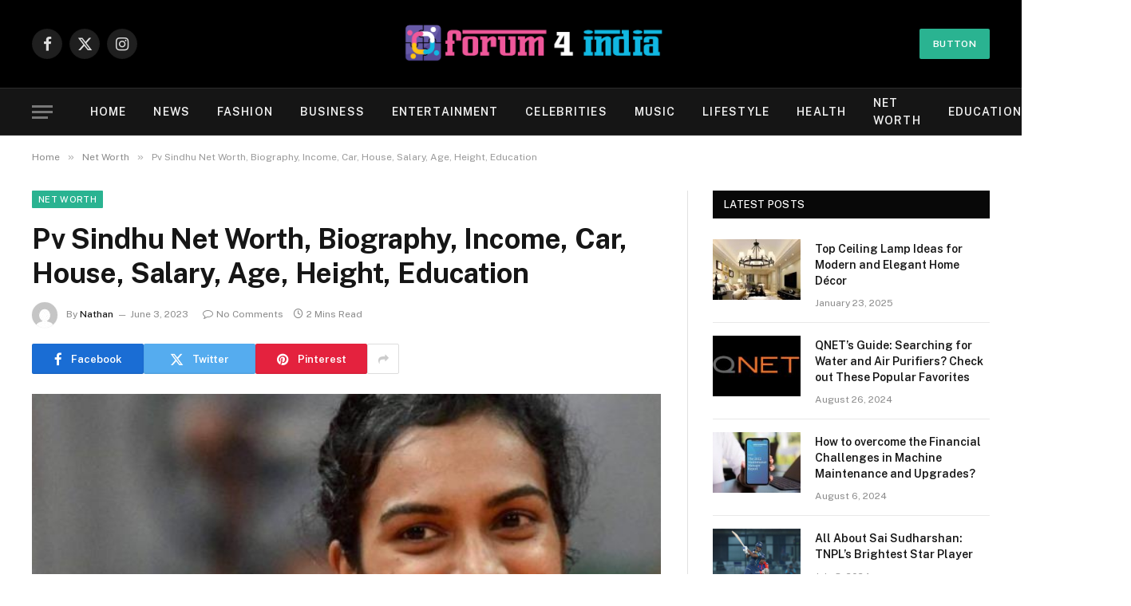

--- FILE ---
content_type: text/html; charset=UTF-8
request_url: https://www.forum4india.org/pv-sindhu-net-worth-biography-income-car-house-salary-age-height-education/
body_size: 13990
content:

<!DOCTYPE html>
<html lang="en-US" prefix="og: https://ogp.me/ns#" class="s-light site-s-light">

<head>

	<meta charset="UTF-8" />
	<meta name="viewport" content="width=device-width, initial-scale=1" />
	    <style>
        #wpadminbar #wp-admin-bar-p404_free_top_button .ab-icon:before {
            content: "\f103";
            color: red;
            top: 2px;
        }
    </style>

<!-- Search Engine Optimization by Rank Math - https://rankmath.com/ -->
<title>Pv Sindhu Net Worth, Biography, Income, Car, House, Salary, Age, Height, Education - Forum4india</title><link rel="preload" as="image" imagesrcset="https://www.forum4india.org/wp-content/uploads/2023/06/Pv-Sindhu-Net-Worth-Biography-Income-Car-House-Salary-Age-Height-Education.jpg" imagesizes="(max-width: 788px) 100vw, 788px" /><link rel="preload" as="font" href="https://www.forum4india.org/wp-content/themes/smart-mag/css/icons/fonts/ts-icons.woff2?v2.7" type="font/woff2" crossorigin="anonymous" />
<meta name="description" content="PV Sindhu: A champion shuttler with a net worth, biography, income, car, house, salary, age, height, and education."/>
<meta name="robots" content="index, follow, max-snippet:-1, max-video-preview:-1, max-image-preview:large"/>
<link rel="canonical" href="https://www.forum4india.org/pv-sindhu-net-worth-biography-income-car-house-salary-age-height-education/" />
<meta property="og:locale" content="en_US" />
<meta property="og:type" content="article" />
<meta property="og:title" content="Pv Sindhu Net Worth, Biography, Income, Car, House, Salary, Age, Height, Education - Forum4india" />
<meta property="og:description" content="PV Sindhu: A champion shuttler with a net worth, biography, income, car, house, salary, age, height, and education." />
<meta property="og:url" content="https://www.forum4india.org/pv-sindhu-net-worth-biography-income-car-house-salary-age-height-education/" />
<meta property="og:site_name" content="naapost.com" />
<meta property="article:section" content="Net Worth" />
<meta property="og:image" content="https://www.forum4india.org/wp-content/uploads/2023/06/Pv-Sindhu-Net-Worth-Biography-Income-Car-House-Salary-Age-Height-Education.jpg" />
<meta property="og:image:secure_url" content="https://www.forum4india.org/wp-content/uploads/2023/06/Pv-Sindhu-Net-Worth-Biography-Income-Car-House-Salary-Age-Height-Education.jpg" />
<meta property="og:image:width" content="748" />
<meta property="og:image:height" content="421" />
<meta property="og:image:alt" content="Pv Sindhu Net Worth, Biography, Income, Car, House, Salary, Age, Height, Education" />
<meta property="og:image:type" content="image/jpeg" />
<meta property="article:published_time" content="2023-06-03T11:25:29+06:00" />
<meta name="twitter:card" content="summary_large_image" />
<meta name="twitter:title" content="Pv Sindhu Net Worth, Biography, Income, Car, House, Salary, Age, Height, Education - Forum4india" />
<meta name="twitter:description" content="PV Sindhu: A champion shuttler with a net worth, biography, income, car, house, salary, age, height, and education." />
<meta name="twitter:image" content="https://www.forum4india.org/wp-content/uploads/2023/06/Pv-Sindhu-Net-Worth-Biography-Income-Car-House-Salary-Age-Height-Education.jpg" />
<meta name="twitter:label1" content="Written by" />
<meta name="twitter:data1" content="Nathan" />
<meta name="twitter:label2" content="Time to read" />
<meta name="twitter:data2" content="1 minute" />
<script type="application/ld+json" class="rank-math-schema">{"@context":"https://schema.org","@graph":[{"@type":["Person","Organization"],"@id":"https://www.forum4india.org/#person","name":"naapost.com"},{"@type":"WebSite","@id":"https://www.forum4india.org/#website","url":"https://www.forum4india.org","name":"naapost.com","publisher":{"@id":"https://www.forum4india.org/#person"},"inLanguage":"en-US"},{"@type":"ImageObject","@id":"https://www.forum4india.org/wp-content/uploads/2023/06/Pv-Sindhu-Net-Worth-Biography-Income-Car-House-Salary-Age-Height-Education.jpg","url":"https://www.forum4india.org/wp-content/uploads/2023/06/Pv-Sindhu-Net-Worth-Biography-Income-Car-House-Salary-Age-Height-Education.jpg","width":"748","height":"421","inLanguage":"en-US"},{"@type":"WebPage","@id":"https://www.forum4india.org/pv-sindhu-net-worth-biography-income-car-house-salary-age-height-education/#webpage","url":"https://www.forum4india.org/pv-sindhu-net-worth-biography-income-car-house-salary-age-height-education/","name":"Pv Sindhu Net Worth, Biography, Income, Car, House, Salary, Age, Height, Education - Forum4india","datePublished":"2023-06-03T11:25:29+06:00","dateModified":"2023-06-03T11:25:29+06:00","isPartOf":{"@id":"https://www.forum4india.org/#website"},"primaryImageOfPage":{"@id":"https://www.forum4india.org/wp-content/uploads/2023/06/Pv-Sindhu-Net-Worth-Biography-Income-Car-House-Salary-Age-Height-Education.jpg"},"inLanguage":"en-US"},{"@type":"Person","@id":"https://www.forum4india.org/author/nathan/","name":"Nathan","url":"https://www.forum4india.org/author/nathan/","image":{"@type":"ImageObject","@id":"https://secure.gravatar.com/avatar/6a079dc3a6606996a55fcb46ecd25d1338fc3c9c0c35c257e9f6fce26a37eaa5?s=96&amp;d=mm&amp;r=g","url":"https://secure.gravatar.com/avatar/6a079dc3a6606996a55fcb46ecd25d1338fc3c9c0c35c257e9f6fce26a37eaa5?s=96&amp;d=mm&amp;r=g","caption":"Nathan","inLanguage":"en-US"},"sameAs":["https://www.forum4india.org"]},{"@type":"BlogPosting","headline":"Pv Sindhu Net Worth, Biography, Income, Car, House, Salary, Age, Height, Education - Forum4india","datePublished":"2023-06-03T11:25:29+06:00","dateModified":"2023-06-03T11:25:29+06:00","articleSection":"Net Worth","author":{"@id":"https://www.forum4india.org/author/nathan/","name":"Nathan"},"publisher":{"@id":"https://www.forum4india.org/#person"},"description":"PV Sindhu: A champion shuttler with a net worth, biography, income, car, house, salary, age, height, and education.","name":"Pv Sindhu Net Worth, Biography, Income, Car, House, Salary, Age, Height, Education - Forum4india","@id":"https://www.forum4india.org/pv-sindhu-net-worth-biography-income-car-house-salary-age-height-education/#richSnippet","isPartOf":{"@id":"https://www.forum4india.org/pv-sindhu-net-worth-biography-income-car-house-salary-age-height-education/#webpage"},"image":{"@id":"https://www.forum4india.org/wp-content/uploads/2023/06/Pv-Sindhu-Net-Worth-Biography-Income-Car-House-Salary-Age-Height-Education.jpg"},"inLanguage":"en-US","mainEntityOfPage":{"@id":"https://www.forum4india.org/pv-sindhu-net-worth-biography-income-car-house-salary-age-height-education/#webpage"}}]}</script>
<!-- /Rank Math WordPress SEO plugin -->

<link rel='dns-prefetch' href='//fonts.googleapis.com' />
<link rel="alternate" type="application/rss+xml" title="Forum4india &raquo; Feed" href="https://www.forum4india.org/feed/" />
<link rel="alternate" type="application/rss+xml" title="Forum4india &raquo; Comments Feed" href="https://www.forum4india.org/comments/feed/" />
<link rel="alternate" type="application/rss+xml" title="Forum4india &raquo; Pv Sindhu Net Worth, Biography, Income, Car, House, Salary, Age, Height, Education Comments Feed" href="https://www.forum4india.org/pv-sindhu-net-worth-biography-income-car-house-salary-age-height-education/feed/" />
<link rel="alternate" title="oEmbed (JSON)" type="application/json+oembed" href="https://www.forum4india.org/wp-json/oembed/1.0/embed?url=https%3A%2F%2Fwww.forum4india.org%2Fpv-sindhu-net-worth-biography-income-car-house-salary-age-height-education%2F" />
<link rel="alternate" title="oEmbed (XML)" type="text/xml+oembed" href="https://www.forum4india.org/wp-json/oembed/1.0/embed?url=https%3A%2F%2Fwww.forum4india.org%2Fpv-sindhu-net-worth-biography-income-car-house-salary-age-height-education%2F&#038;format=xml" />
<style id='wp-img-auto-sizes-contain-inline-css' type='text/css'>
img:is([sizes=auto i],[sizes^="auto," i]){contain-intrinsic-size:3000px 1500px}
/*# sourceURL=wp-img-auto-sizes-contain-inline-css */
</style>
<style id='wp-emoji-styles-inline-css' type='text/css'>

	img.wp-smiley, img.emoji {
		display: inline !important;
		border: none !important;
		box-shadow: none !important;
		height: 1em !important;
		width: 1em !important;
		margin: 0 0.07em !important;
		vertical-align: -0.1em !important;
		background: none !important;
		padding: 0 !important;
	}
/*# sourceURL=wp-emoji-styles-inline-css */
</style>
<link rel='stylesheet' id='wp-block-library-css' href='https://www.forum4india.org/wp-includes/css/dist/block-library/style.min.css?ver=6.9' type='text/css' media='all' />
<style id='global-styles-inline-css' type='text/css'>
:root{--wp--preset--aspect-ratio--square: 1;--wp--preset--aspect-ratio--4-3: 4/3;--wp--preset--aspect-ratio--3-4: 3/4;--wp--preset--aspect-ratio--3-2: 3/2;--wp--preset--aspect-ratio--2-3: 2/3;--wp--preset--aspect-ratio--16-9: 16/9;--wp--preset--aspect-ratio--9-16: 9/16;--wp--preset--color--black: #000000;--wp--preset--color--cyan-bluish-gray: #abb8c3;--wp--preset--color--white: #ffffff;--wp--preset--color--pale-pink: #f78da7;--wp--preset--color--vivid-red: #cf2e2e;--wp--preset--color--luminous-vivid-orange: #ff6900;--wp--preset--color--luminous-vivid-amber: #fcb900;--wp--preset--color--light-green-cyan: #7bdcb5;--wp--preset--color--vivid-green-cyan: #00d084;--wp--preset--color--pale-cyan-blue: #8ed1fc;--wp--preset--color--vivid-cyan-blue: #0693e3;--wp--preset--color--vivid-purple: #9b51e0;--wp--preset--gradient--vivid-cyan-blue-to-vivid-purple: linear-gradient(135deg,rgb(6,147,227) 0%,rgb(155,81,224) 100%);--wp--preset--gradient--light-green-cyan-to-vivid-green-cyan: linear-gradient(135deg,rgb(122,220,180) 0%,rgb(0,208,130) 100%);--wp--preset--gradient--luminous-vivid-amber-to-luminous-vivid-orange: linear-gradient(135deg,rgb(252,185,0) 0%,rgb(255,105,0) 100%);--wp--preset--gradient--luminous-vivid-orange-to-vivid-red: linear-gradient(135deg,rgb(255,105,0) 0%,rgb(207,46,46) 100%);--wp--preset--gradient--very-light-gray-to-cyan-bluish-gray: linear-gradient(135deg,rgb(238,238,238) 0%,rgb(169,184,195) 100%);--wp--preset--gradient--cool-to-warm-spectrum: linear-gradient(135deg,rgb(74,234,220) 0%,rgb(151,120,209) 20%,rgb(207,42,186) 40%,rgb(238,44,130) 60%,rgb(251,105,98) 80%,rgb(254,248,76) 100%);--wp--preset--gradient--blush-light-purple: linear-gradient(135deg,rgb(255,206,236) 0%,rgb(152,150,240) 100%);--wp--preset--gradient--blush-bordeaux: linear-gradient(135deg,rgb(254,205,165) 0%,rgb(254,45,45) 50%,rgb(107,0,62) 100%);--wp--preset--gradient--luminous-dusk: linear-gradient(135deg,rgb(255,203,112) 0%,rgb(199,81,192) 50%,rgb(65,88,208) 100%);--wp--preset--gradient--pale-ocean: linear-gradient(135deg,rgb(255,245,203) 0%,rgb(182,227,212) 50%,rgb(51,167,181) 100%);--wp--preset--gradient--electric-grass: linear-gradient(135deg,rgb(202,248,128) 0%,rgb(113,206,126) 100%);--wp--preset--gradient--midnight: linear-gradient(135deg,rgb(2,3,129) 0%,rgb(40,116,252) 100%);--wp--preset--font-size--small: 13px;--wp--preset--font-size--medium: 20px;--wp--preset--font-size--large: 36px;--wp--preset--font-size--x-large: 42px;--wp--preset--spacing--20: 0.44rem;--wp--preset--spacing--30: 0.67rem;--wp--preset--spacing--40: 1rem;--wp--preset--spacing--50: 1.5rem;--wp--preset--spacing--60: 2.25rem;--wp--preset--spacing--70: 3.38rem;--wp--preset--spacing--80: 5.06rem;--wp--preset--shadow--natural: 6px 6px 9px rgba(0, 0, 0, 0.2);--wp--preset--shadow--deep: 12px 12px 50px rgba(0, 0, 0, 0.4);--wp--preset--shadow--sharp: 6px 6px 0px rgba(0, 0, 0, 0.2);--wp--preset--shadow--outlined: 6px 6px 0px -3px rgb(255, 255, 255), 6px 6px rgb(0, 0, 0);--wp--preset--shadow--crisp: 6px 6px 0px rgb(0, 0, 0);}:where(.is-layout-flex){gap: 0.5em;}:where(.is-layout-grid){gap: 0.5em;}body .is-layout-flex{display: flex;}.is-layout-flex{flex-wrap: wrap;align-items: center;}.is-layout-flex > :is(*, div){margin: 0;}body .is-layout-grid{display: grid;}.is-layout-grid > :is(*, div){margin: 0;}:where(.wp-block-columns.is-layout-flex){gap: 2em;}:where(.wp-block-columns.is-layout-grid){gap: 2em;}:where(.wp-block-post-template.is-layout-flex){gap: 1.25em;}:where(.wp-block-post-template.is-layout-grid){gap: 1.25em;}.has-black-color{color: var(--wp--preset--color--black) !important;}.has-cyan-bluish-gray-color{color: var(--wp--preset--color--cyan-bluish-gray) !important;}.has-white-color{color: var(--wp--preset--color--white) !important;}.has-pale-pink-color{color: var(--wp--preset--color--pale-pink) !important;}.has-vivid-red-color{color: var(--wp--preset--color--vivid-red) !important;}.has-luminous-vivid-orange-color{color: var(--wp--preset--color--luminous-vivid-orange) !important;}.has-luminous-vivid-amber-color{color: var(--wp--preset--color--luminous-vivid-amber) !important;}.has-light-green-cyan-color{color: var(--wp--preset--color--light-green-cyan) !important;}.has-vivid-green-cyan-color{color: var(--wp--preset--color--vivid-green-cyan) !important;}.has-pale-cyan-blue-color{color: var(--wp--preset--color--pale-cyan-blue) !important;}.has-vivid-cyan-blue-color{color: var(--wp--preset--color--vivid-cyan-blue) !important;}.has-vivid-purple-color{color: var(--wp--preset--color--vivid-purple) !important;}.has-black-background-color{background-color: var(--wp--preset--color--black) !important;}.has-cyan-bluish-gray-background-color{background-color: var(--wp--preset--color--cyan-bluish-gray) !important;}.has-white-background-color{background-color: var(--wp--preset--color--white) !important;}.has-pale-pink-background-color{background-color: var(--wp--preset--color--pale-pink) !important;}.has-vivid-red-background-color{background-color: var(--wp--preset--color--vivid-red) !important;}.has-luminous-vivid-orange-background-color{background-color: var(--wp--preset--color--luminous-vivid-orange) !important;}.has-luminous-vivid-amber-background-color{background-color: var(--wp--preset--color--luminous-vivid-amber) !important;}.has-light-green-cyan-background-color{background-color: var(--wp--preset--color--light-green-cyan) !important;}.has-vivid-green-cyan-background-color{background-color: var(--wp--preset--color--vivid-green-cyan) !important;}.has-pale-cyan-blue-background-color{background-color: var(--wp--preset--color--pale-cyan-blue) !important;}.has-vivid-cyan-blue-background-color{background-color: var(--wp--preset--color--vivid-cyan-blue) !important;}.has-vivid-purple-background-color{background-color: var(--wp--preset--color--vivid-purple) !important;}.has-black-border-color{border-color: var(--wp--preset--color--black) !important;}.has-cyan-bluish-gray-border-color{border-color: var(--wp--preset--color--cyan-bluish-gray) !important;}.has-white-border-color{border-color: var(--wp--preset--color--white) !important;}.has-pale-pink-border-color{border-color: var(--wp--preset--color--pale-pink) !important;}.has-vivid-red-border-color{border-color: var(--wp--preset--color--vivid-red) !important;}.has-luminous-vivid-orange-border-color{border-color: var(--wp--preset--color--luminous-vivid-orange) !important;}.has-luminous-vivid-amber-border-color{border-color: var(--wp--preset--color--luminous-vivid-amber) !important;}.has-light-green-cyan-border-color{border-color: var(--wp--preset--color--light-green-cyan) !important;}.has-vivid-green-cyan-border-color{border-color: var(--wp--preset--color--vivid-green-cyan) !important;}.has-pale-cyan-blue-border-color{border-color: var(--wp--preset--color--pale-cyan-blue) !important;}.has-vivid-cyan-blue-border-color{border-color: var(--wp--preset--color--vivid-cyan-blue) !important;}.has-vivid-purple-border-color{border-color: var(--wp--preset--color--vivid-purple) !important;}.has-vivid-cyan-blue-to-vivid-purple-gradient-background{background: var(--wp--preset--gradient--vivid-cyan-blue-to-vivid-purple) !important;}.has-light-green-cyan-to-vivid-green-cyan-gradient-background{background: var(--wp--preset--gradient--light-green-cyan-to-vivid-green-cyan) !important;}.has-luminous-vivid-amber-to-luminous-vivid-orange-gradient-background{background: var(--wp--preset--gradient--luminous-vivid-amber-to-luminous-vivid-orange) !important;}.has-luminous-vivid-orange-to-vivid-red-gradient-background{background: var(--wp--preset--gradient--luminous-vivid-orange-to-vivid-red) !important;}.has-very-light-gray-to-cyan-bluish-gray-gradient-background{background: var(--wp--preset--gradient--very-light-gray-to-cyan-bluish-gray) !important;}.has-cool-to-warm-spectrum-gradient-background{background: var(--wp--preset--gradient--cool-to-warm-spectrum) !important;}.has-blush-light-purple-gradient-background{background: var(--wp--preset--gradient--blush-light-purple) !important;}.has-blush-bordeaux-gradient-background{background: var(--wp--preset--gradient--blush-bordeaux) !important;}.has-luminous-dusk-gradient-background{background: var(--wp--preset--gradient--luminous-dusk) !important;}.has-pale-ocean-gradient-background{background: var(--wp--preset--gradient--pale-ocean) !important;}.has-electric-grass-gradient-background{background: var(--wp--preset--gradient--electric-grass) !important;}.has-midnight-gradient-background{background: var(--wp--preset--gradient--midnight) !important;}.has-small-font-size{font-size: var(--wp--preset--font-size--small) !important;}.has-medium-font-size{font-size: var(--wp--preset--font-size--medium) !important;}.has-large-font-size{font-size: var(--wp--preset--font-size--large) !important;}.has-x-large-font-size{font-size: var(--wp--preset--font-size--x-large) !important;}
/*# sourceURL=global-styles-inline-css */
</style>

<style id='classic-theme-styles-inline-css' type='text/css'>
/*! This file is auto-generated */
.wp-block-button__link{color:#fff;background-color:#32373c;border-radius:9999px;box-shadow:none;text-decoration:none;padding:calc(.667em + 2px) calc(1.333em + 2px);font-size:1.125em}.wp-block-file__button{background:#32373c;color:#fff;text-decoration:none}
/*# sourceURL=/wp-includes/css/classic-themes.min.css */
</style>
<link rel='stylesheet' id='smartmag-core-css' href='https://www.forum4india.org/wp-content/themes/smart-mag/style.css?ver=9.5.0' type='text/css' media='all' />
<style id='smartmag-core-inline-css' type='text/css'>
.main-footer .upper-footer { color: #f9f9f9; }
.s-dark .upper-footer { color: #d3d3d3; }
.main-footer .upper-footer { --c-links: #898989; }
.s-dark .upper-footer { --c-links: #898989; }
.lower-footer { color: #fcfcfc; }
.main-footer .lower-footer { --c-links: #f7f7f7; --c-foot-menu: #f7f7f7; }


/*# sourceURL=smartmag-core-inline-css */
</style>
<link rel='stylesheet' id='smartmag-fonts-css' href='https://fonts.googleapis.com/css?family=Public+Sans%3A400%2C400i%2C500%2C600%2C700' type='text/css' media='all' />
<link rel='stylesheet' id='smartmag-magnific-popup-css' href='https://www.forum4india.org/wp-content/themes/smart-mag/css/lightbox.css?ver=9.5.0' type='text/css' media='all' />
<link rel='stylesheet' id='smartmag-icons-css' href='https://www.forum4india.org/wp-content/themes/smart-mag/css/icons/icons.css?ver=9.5.0' type='text/css' media='all' />
<script type="text/javascript" src="https://www.forum4india.org/wp-includes/js/jquery/jquery.min.js?ver=3.7.1" id="jquery-core-js"></script>
<script type="text/javascript" src="https://www.forum4india.org/wp-includes/js/jquery/jquery-migrate.min.js?ver=3.4.1" id="jquery-migrate-js"></script>
<link rel="https://api.w.org/" href="https://www.forum4india.org/wp-json/" /><link rel="alternate" title="JSON" type="application/json" href="https://www.forum4india.org/wp-json/wp/v2/posts/1985" /><link rel="EditURI" type="application/rsd+xml" title="RSD" href="https://www.forum4india.org/xmlrpc.php?rsd" />
<meta name="generator" content="WordPress 6.9" />
<link rel='shortlink' href='https://www.forum4india.org/?p=1985' />

		<script>
		var BunyadSchemeKey = 'bunyad-scheme';
		(() => {
			const d = document.documentElement;
			const c = d.classList;
			var scheme = localStorage.getItem(BunyadSchemeKey);
			
			if (scheme) {
				d.dataset.origClass = c;
				scheme === 'dark' ? c.remove('s-light', 'site-s-light') : c.remove('s-dark', 'site-s-dark');
				c.add('site-s-' + scheme, 's-' + scheme);
			}
		})();
		</script>
		<meta name="generator" content="Elementor 3.19.2; features: e_optimized_assets_loading, e_optimized_css_loading, e_font_icon_svg, additional_custom_breakpoints, block_editor_assets_optimize, e_image_loading_optimization; settings: css_print_method-external, google_font-enabled, font_display-swap">
<link rel="icon" href="https://www.forum4india.org/wp-content/uploads/2023/05/faviconV2.jpg" sizes="32x32" />
<link rel="icon" href="https://www.forum4india.org/wp-content/uploads/2023/05/faviconV2.jpg" sizes="192x192" />
<link rel="apple-touch-icon" href="https://www.forum4india.org/wp-content/uploads/2023/05/faviconV2.jpg" />
<meta name="msapplication-TileImage" content="https://www.forum4india.org/wp-content/uploads/2023/05/faviconV2.jpg" />


</head>

<body class="wp-singular post-template-default single single-post postid-1985 single-format-standard wp-theme-smart-mag right-sidebar post-layout-modern post-cat-23 has-lb has-lb-sm has-sb-sep layout-normal elementor-default elementor-kit-5109">



<div class="main-wrap">

	
<div class="off-canvas-backdrop"></div>
<div class="mobile-menu-container off-canvas" id="off-canvas">

	<div class="off-canvas-head">
		<a href="#" class="close">
			<span class="visuallyhidden">Close Menu</span>
			<i class="tsi tsi-times"></i>
		</a>

		<div class="ts-logo">
			<img fetchpriority="high" class="logo-mobile logo-image" src="https://www.forum4india.org/wp-content/uploads/2023/12/Untitled-2-01.png" width="748" height="203" alt="Forum4india"/>		</div>
	</div>

	<div class="off-canvas-content">

					<ul class="mobile-menu"></ul>
		
		
		
		<div class="spc-social-block spc-social spc-social-b smart-head-social">
		
			
				<a href="#" class="link service s-facebook" target="_blank" rel="nofollow noopener">
					<i class="icon tsi tsi-facebook"></i>					<span class="visuallyhidden">Facebook</span>
				</a>
									
			
				<a href="#" class="link service s-twitter" target="_blank" rel="nofollow noopener">
					<i class="icon tsi tsi-twitter"></i>					<span class="visuallyhidden">X (Twitter)</span>
				</a>
									
			
				<a href="#" class="link service s-instagram" target="_blank" rel="nofollow noopener">
					<i class="icon tsi tsi-instagram"></i>					<span class="visuallyhidden">Instagram</span>
				</a>
									
			
		</div>

		
	</div>

</div>
<div class="smart-head smart-head-b smart-head-main" id="smart-head" data-sticky="auto" data-sticky-type="smart" data-sticky-full>
	
	<div class="smart-head-row smart-head-mid smart-head-row-3 s-dark smart-head-row-full">

		<div class="inner wrap">

							
				<div class="items items-left ">
				
		<div class="spc-social-block spc-social spc-social-b smart-head-social">
		
			
				<a href="#" class="link service s-facebook" target="_blank" rel="nofollow noopener">
					<i class="icon tsi tsi-facebook"></i>					<span class="visuallyhidden">Facebook</span>
				</a>
									
			
				<a href="#" class="link service s-twitter" target="_blank" rel="nofollow noopener">
					<i class="icon tsi tsi-twitter"></i>					<span class="visuallyhidden">X (Twitter)</span>
				</a>
									
			
				<a href="#" class="link service s-instagram" target="_blank" rel="nofollow noopener">
					<i class="icon tsi tsi-instagram"></i>					<span class="visuallyhidden">Instagram</span>
				</a>
									
			
		</div>

						</div>

							
				<div class="items items-center ">
					<a href="https://www.forum4india.org/" title="Forum4india" rel="home" class="logo-link ts-logo logo-is-image">
		<span>
			
				
					<img src="https://www.forum4india.org/wp-content/uploads/2023/12/Untitled-2-01.png" class="logo-image" alt="Forum4india" width="1496" height="405"/>
									 
					</span>
	</a>				</div>

							
				<div class="items items-right ">
				
	<a href="#" class="ts-button ts-button-a ts-button1">
		Button	</a>
				</div>

						
		</div>
	</div>

	
	<div class="smart-head-row smart-head-bot smart-head-row-3 s-dark has-center-nav smart-head-row-full">

		<div class="inner wrap">

							
				<div class="items items-left ">
				
<button class="offcanvas-toggle has-icon" type="button" aria-label="Menu">
	<span class="hamburger-icon hamburger-icon-a">
		<span class="inner"></span>
	</span>
</button>				</div>

							
				<div class="items items-center ">
					<div class="nav-wrap">
		<nav class="navigation navigation-main nav-hov-a">
			<ul id="menu-main-menu" class="menu"><li id="menu-item-884" class="menu-item menu-item-type-custom menu-item-object-custom menu-item-home menu-item-884"><a href="https://www.forum4india.org/">Home</a></li>
<li id="menu-item-4637" class="menu-item menu-item-type-taxonomy menu-item-object-category menu-cat-36 menu-item-4637"><a href="https://www.forum4india.org/category/news/">News</a></li>
<li id="menu-item-4636" class="menu-item menu-item-type-taxonomy menu-item-object-category menu-cat-14 menu-item-4636"><a href="https://www.forum4india.org/category/fashion/">Fashion</a></li>
<li id="menu-item-4634" class="menu-item menu-item-type-taxonomy menu-item-object-category menu-cat-41 menu-item-4634"><a href="https://www.forum4india.org/category/business/">Business</a></li>
<li id="menu-item-879" class="menu-item menu-item-type-taxonomy menu-item-object-category menu-cat-6 menu-item-879"><a href="https://www.forum4india.org/category/entertainment/">Entertainment</a></li>
<li id="menu-item-880" class="menu-item menu-item-type-taxonomy menu-item-object-category menu-cat-7 menu-item-880"><a href="https://www.forum4india.org/category/entertainment/celebrities/">Celebrities</a></li>
<li id="menu-item-927" class="menu-item menu-item-type-taxonomy menu-item-object-category menu-cat-10 menu-item-927"><a href="https://www.forum4india.org/category/entertainment/music/">Music</a></li>
<li id="menu-item-2827" class="menu-item menu-item-type-taxonomy menu-item-object-category menu-cat-35 menu-item-2827"><a href="https://www.forum4india.org/category/lifestyle/">Lifestyle</a></li>
<li id="menu-item-2829" class="menu-item menu-item-type-taxonomy menu-item-object-category menu-cat-42 menu-item-2829"><a href="https://www.forum4india.org/category/health/">Health</a></li>
<li id="menu-item-882" class="menu-item menu-item-type-taxonomy menu-item-object-category current-post-ancestor current-menu-parent current-post-parent menu-cat-23 menu-item-882"><a href="https://www.forum4india.org/category/net-worth/">Net Worth</a></li>
<li id="menu-item-4635" class="menu-item menu-item-type-taxonomy menu-item-object-category menu-cat-16 menu-item-4635"><a href="https://www.forum4india.org/category/education/">Education</a></li>
</ul>		</nav>
	</div>
				</div>

							
				<div class="items items-right empty">
								</div>

						
		</div>
	</div>

	</div>
<div class="smart-head smart-head-a smart-head-mobile" id="smart-head-mobile" data-sticky="mid" data-sticky-type="smart" data-sticky-full>
	
	<div class="smart-head-row smart-head-mid smart-head-row-3 s-dark smart-head-row-full">

		<div class="inner wrap">

							
				<div class="items items-left ">
				
<button class="offcanvas-toggle has-icon" type="button" aria-label="Menu">
	<span class="hamburger-icon hamburger-icon-a">
		<span class="inner"></span>
	</span>
</button>				</div>

							
				<div class="items items-center ">
					<a href="https://www.forum4india.org/" title="Forum4india" rel="home" class="logo-link ts-logo logo-is-image">
		<span>
			
									<img fetchpriority="high" class="logo-mobile logo-image" src="https://www.forum4india.org/wp-content/uploads/2023/12/Untitled-2-01.png" width="748" height="203" alt="Forum4india"/>									 
					</span>
	</a>				</div>

							
				<div class="items items-right ">
				

	<a href="#" class="search-icon has-icon-only is-icon" title="Search">
		<i class="tsi tsi-search"></i>
	</a>

				</div>

						
		</div>
	</div>

	</div>
<nav class="breadcrumbs is-full-width breadcrumbs-a" id="breadcrumb"><div class="inner ts-contain "><span><a href="https://www.forum4india.org/"><span>Home</span></a></span><span class="delim">&raquo;</span><span><a href="https://www.forum4india.org/category/net-worth/"><span>Net Worth</span></a></span><span class="delim">&raquo;</span><span class="current">Pv Sindhu Net Worth, Biography, Income, Car, House, Salary, Age, Height, Education</span></div></nav>
<div class="main ts-contain cf right-sidebar">
	
		

<div class="ts-row">
	<div class="col-8 main-content s-post-contain">

					<div class="the-post-header s-head-modern s-head-modern-a">
	<div class="post-meta post-meta-a post-meta-left post-meta-single has-below"><div class="post-meta-items meta-above"><span class="meta-item cat-labels">
						
						<a href="https://www.forum4india.org/category/net-worth/" class="category term-color-23" rel="category">Net Worth</a>
					</span>
					</div><h1 class="is-title post-title">Pv Sindhu Net Worth, Biography, Income, Car, House, Salary, Age, Height, Education</h1><div class="post-meta-items meta-below has-author-img"><span class="meta-item post-author has-img"><img alt='Nathan' src='https://secure.gravatar.com/avatar/6a079dc3a6606996a55fcb46ecd25d1338fc3c9c0c35c257e9f6fce26a37eaa5?s=32&#038;d=mm&#038;r=g' srcset='https://secure.gravatar.com/avatar/6a079dc3a6606996a55fcb46ecd25d1338fc3c9c0c35c257e9f6fce26a37eaa5?s=64&#038;d=mm&#038;r=g 2x' class='avatar avatar-32 photo' height='32' width='32' decoding='async'/><span class="by">By</span> <a href="https://www.forum4india.org/author/nathan/" title="Posts by Nathan" rel="author">Nathan</a></span><span class="meta-item has-next-icon date"><time class="post-date" datetime="2023-06-03T11:25:29+06:00">June 3, 2023</time></span><span class="has-next-icon meta-item comments has-icon"><a href="https://www.forum4india.org/pv-sindhu-net-worth-biography-income-car-house-salary-age-height-education/#respond"><i class="tsi tsi-comment-o"></i>No Comments</a></span><span class="meta-item read-time has-icon"><i class="tsi tsi-clock"></i>2 Mins Read</span></div></div>
	<div class="post-share post-share-b spc-social-colors  post-share-b1">

				
		
				
			<a href="https://www.facebook.com/sharer.php?u=https%3A%2F%2Fwww.forum4india.org%2Fpv-sindhu-net-worth-biography-income-car-house-salary-age-height-education%2F" class="cf service s-facebook service-lg" 
				title="Share on Facebook" target="_blank" rel="nofollow noopener">
				<i class="tsi tsi-tsi tsi-facebook"></i>
				<span class="label">Facebook</span>
							</a>
				
				
			<a href="https://twitter.com/intent/tweet?url=https%3A%2F%2Fwww.forum4india.org%2Fpv-sindhu-net-worth-biography-income-car-house-salary-age-height-education%2F&#038;text=Pv%20Sindhu%20Net%20Worth%2C%20Biography%2C%20Income%2C%20Car%2C%20House%2C%20Salary%2C%20Age%2C%20Height%2C%20Education" class="cf service s-twitter service-lg" 
				title="Share on X (Twitter)" target="_blank" rel="nofollow noopener">
				<i class="tsi tsi-tsi tsi-twitter"></i>
				<span class="label">Twitter</span>
							</a>
				
				
			<a href="https://pinterest.com/pin/create/button/?url=https%3A%2F%2Fwww.forum4india.org%2Fpv-sindhu-net-worth-biography-income-car-house-salary-age-height-education%2F&#038;media=https%3A%2F%2Fwww.forum4india.org%2Fwp-content%2Fuploads%2F2023%2F06%2FPv-Sindhu-Net-Worth-Biography-Income-Car-House-Salary-Age-Height-Education.jpg&#038;description=Pv%20Sindhu%20Net%20Worth%2C%20Biography%2C%20Income%2C%20Car%2C%20House%2C%20Salary%2C%20Age%2C%20Height%2C%20Education" class="cf service s-pinterest service-lg" 
				title="Share on Pinterest" target="_blank" rel="nofollow noopener">
				<i class="tsi tsi-tsi tsi-pinterest"></i>
				<span class="label">Pinterest</span>
							</a>
				
				
			<a href="https://www.linkedin.com/shareArticle?mini=true&#038;url=https%3A%2F%2Fwww.forum4india.org%2Fpv-sindhu-net-worth-biography-income-car-house-salary-age-height-education%2F" class="cf service s-linkedin service-sm" 
				title="Share on LinkedIn" target="_blank" rel="nofollow noopener">
				<i class="tsi tsi-tsi tsi-linkedin"></i>
				<span class="label">LinkedIn</span>
							</a>
				
				
			<a href="https://www.tumblr.com/share/link?url=https%3A%2F%2Fwww.forum4india.org%2Fpv-sindhu-net-worth-biography-income-car-house-salary-age-height-education%2F&#038;name=Pv%20Sindhu%20Net%20Worth%2C%20Biography%2C%20Income%2C%20Car%2C%20House%2C%20Salary%2C%20Age%2C%20Height%2C%20Education" class="cf service s-tumblr service-sm" 
				title="Share on Tumblr" target="_blank" rel="nofollow noopener">
				<i class="tsi tsi-tsi tsi-tumblr"></i>
				<span class="label">Tumblr</span>
							</a>
				
				
			<a href="/cdn-cgi/l/email-protection#[base64]" class="cf service s-email service-sm" title="Share via Email" target="_blank" rel="nofollow noopener">
				<i class="tsi tsi-tsi tsi-envelope-o"></i>
				<span class="label">Email</span>
							</a>
				
		
				
					<a href="#" class="show-more" title="Show More Social Sharing"><i class="tsi tsi-share"></i></a>
		
				
	</div>

	
	
</div>		
					<div class="single-featured">	
	<div class="featured">
				
			<a href="https://www.forum4india.org/wp-content/uploads/2023/06/Pv-Sindhu-Net-Worth-Biography-Income-Car-House-Salary-Age-Height-Education.jpg" class="image-link media-ratio ar-bunyad-main" title="Pv Sindhu Net Worth, Biography, Income, Car, House, Salary, Age, Height, Education"><img width="788" height="515" src="https://www.forum4india.org/wp-content/uploads/2023/06/Pv-Sindhu-Net-Worth-Biography-Income-Car-House-Salary-Age-Height-Education.jpg" class="attachment-bunyad-main size-bunyad-main no-lazy skip-lazy wp-post-image" alt="" sizes="(max-width: 788px) 100vw, 788px" title="Pv Sindhu Net Worth, Biography, Income, Car, House, Salary, Age, Height, Education" decoding="async" /></a>		
						
			</div>

	</div>
		
		<div class="the-post s-post-modern">

			<article id="post-1985" class="post-1985 post type-post status-publish format-standard has-post-thumbnail category-net-worth">
				
<div class="post-content-wrap has-share-float">
						<div class="post-share-float share-float-b is-hidden spc-social-colors spc-social-colored">
	<div class="inner">
					<span class="share-text">Share</span>
		
		<div class="services">
					
				
			<a href="https://www.facebook.com/sharer.php?u=https%3A%2F%2Fwww.forum4india.org%2Fpv-sindhu-net-worth-biography-income-car-house-salary-age-height-education%2F" class="cf service s-facebook" target="_blank" title="Facebook" rel="nofollow noopener">
				<i class="tsi tsi-facebook"></i>
				<span class="label">Facebook</span>

							</a>
				
				
			<a href="https://twitter.com/intent/tweet?url=https%3A%2F%2Fwww.forum4india.org%2Fpv-sindhu-net-worth-biography-income-car-house-salary-age-height-education%2F&text=Pv%20Sindhu%20Net%20Worth%2C%20Biography%2C%20Income%2C%20Car%2C%20House%2C%20Salary%2C%20Age%2C%20Height%2C%20Education" class="cf service s-twitter" target="_blank" title="Twitter" rel="nofollow noopener">
				<i class="tsi tsi-twitter"></i>
				<span class="label">Twitter</span>

							</a>
				
				
			<a href="https://www.linkedin.com/shareArticle?mini=true&url=https%3A%2F%2Fwww.forum4india.org%2Fpv-sindhu-net-worth-biography-income-car-house-salary-age-height-education%2F" class="cf service s-linkedin" target="_blank" title="LinkedIn" rel="nofollow noopener">
				<i class="tsi tsi-linkedin"></i>
				<span class="label">LinkedIn</span>

							</a>
				
				
			<a href="https://pinterest.com/pin/create/button/?url=https%3A%2F%2Fwww.forum4india.org%2Fpv-sindhu-net-worth-biography-income-car-house-salary-age-height-education%2F&media=https%3A%2F%2Fwww.forum4india.org%2Fwp-content%2Fuploads%2F2023%2F06%2FPv-Sindhu-Net-Worth-Biography-Income-Car-House-Salary-Age-Height-Education.jpg&description=Pv%20Sindhu%20Net%20Worth%2C%20Biography%2C%20Income%2C%20Car%2C%20House%2C%20Salary%2C%20Age%2C%20Height%2C%20Education" class="cf service s-pinterest" target="_blank" title="Pinterest" rel="nofollow noopener">
				<i class="tsi tsi-pinterest-p"></i>
				<span class="label">Pinterest</span>

							</a>
				
				
			<a href="/cdn-cgi/l/email-protection#[base64]" class="cf service s-email" target="_blank" title="Email" rel="nofollow noopener">
				<i class="tsi tsi-envelope-o"></i>
				<span class="label">Email</span>

							</a>
				
		
					
		</div>
	</div>		
</div>
			
	<div class="post-content cf entry-content content-spacious">

		
				
		<p>PV Sindhu is an Indian badminton player who has been dominating the badminton world for years now. She is the first Indian to win an Olympic silver medal in badminton, and she has also won several other international championships. In this article, we will take a look at the net worth, biography, income sources, assets, car, house, salary, age, height, and education of PV Sindhu.</p>
<h2>Pv Sindhu&#8217;s Net Worth</h2>
<p>At present, PV Sindhu’s net worth is estimated to be around $8 million. This is mostly due to her success in the badminton world, where she has won several international titles. She also earns a good amount from endorsements and sponsorships. In addition to her badminton career, she has also ventured into the business world, and owns a clothing line with the name ‘PV Sindhu’.</p>
<p>In 2020, Sindhu was ranked as the world’s highest-paid female athlete by Forbes, with an estimated annual income of $5.5 million. This is a testament to her success in badminton, and her ability to monetize her success.</p>
<h2>In-Depth Biography</h2>
<p>PV Sindhu was born in Hyderabad, India, in 1995. She started playing badminton at the age of 8, and went on to become one of the most successful badminton players in the world. She has won several international championships, including the 2016 Rio Olympics silver medal, the 2018 BWF World Championship, and the 2019 BWF World Tour Super 1000.</p>
<p>Sindhu has also been awarded several honors for her achievements in badminton. These include the Padma Shri, the Arjuna Award, and the Rajiv Gandhi Khel Ratna Award.</p>
<h2>Income Sources &amp; Assets</h2>
<p>PV Sindhu’s income comes from a variety of sources. She earns a good amount from her badminton career, as well as endorsements and sponsorships. She has endorsement deals with several brands, including Bridgestone, Gatorade, Panasonic, and Yonex. She also has a clothing line with the name ‘PV Sindhu’.</p>
<p>In addition to her income, PV Sindhu also has several assets. These include a luxurious apartment in Hyderabad, a BMW 5 Series, and a Mercedes-Benz S-Class.</p>
<p>PV Sindhu is an exceptional badminton player, and her success in the sport has allowed her to amass a great fortune. She is also an inspiration to many young athletes, and her story is a testament to the power of determination and hard work.</p>

				
		
		
		
	</div>
</div>
	
			</article>

			
	
	<div class="post-share-bot">
		<span class="info">Share.</span>
		
		<span class="share-links spc-social spc-social-colors spc-social-bg">

			
			
				<a href="https://www.facebook.com/sharer.php?u=https%3A%2F%2Fwww.forum4india.org%2Fpv-sindhu-net-worth-biography-income-car-house-salary-age-height-education%2F" class="service s-facebook tsi tsi-facebook" 
					title="Share on Facebook" target="_blank" rel="nofollow noopener">
					<span class="visuallyhidden">Facebook</span>

									</a>
					
			
				<a href="https://twitter.com/intent/tweet?url=https%3A%2F%2Fwww.forum4india.org%2Fpv-sindhu-net-worth-biography-income-car-house-salary-age-height-education%2F&#038;text=Pv%20Sindhu%20Net%20Worth%2C%20Biography%2C%20Income%2C%20Car%2C%20House%2C%20Salary%2C%20Age%2C%20Height%2C%20Education" class="service s-twitter tsi tsi-twitter" 
					title="Share on X (Twitter)" target="_blank" rel="nofollow noopener">
					<span class="visuallyhidden">Twitter</span>

									</a>
					
			
				<a href="https://pinterest.com/pin/create/button/?url=https%3A%2F%2Fwww.forum4india.org%2Fpv-sindhu-net-worth-biography-income-car-house-salary-age-height-education%2F&#038;media=https%3A%2F%2Fwww.forum4india.org%2Fwp-content%2Fuploads%2F2023%2F06%2FPv-Sindhu-Net-Worth-Biography-Income-Car-House-Salary-Age-Height-Education.jpg&#038;description=Pv%20Sindhu%20Net%20Worth%2C%20Biography%2C%20Income%2C%20Car%2C%20House%2C%20Salary%2C%20Age%2C%20Height%2C%20Education" class="service s-pinterest tsi tsi-pinterest" 
					title="Share on Pinterest" target="_blank" rel="nofollow noopener">
					<span class="visuallyhidden">Pinterest</span>

									</a>
					
			
				<a href="https://www.linkedin.com/shareArticle?mini=true&#038;url=https%3A%2F%2Fwww.forum4india.org%2Fpv-sindhu-net-worth-biography-income-car-house-salary-age-height-education%2F" class="service s-linkedin tsi tsi-linkedin" 
					title="Share on LinkedIn" target="_blank" rel="nofollow noopener">
					<span class="visuallyhidden">LinkedIn</span>

									</a>
					
			
				<a href="https://www.tumblr.com/share/link?url=https%3A%2F%2Fwww.forum4india.org%2Fpv-sindhu-net-worth-biography-income-car-house-salary-age-height-education%2F&#038;name=Pv%20Sindhu%20Net%20Worth%2C%20Biography%2C%20Income%2C%20Car%2C%20House%2C%20Salary%2C%20Age%2C%20Height%2C%20Education" class="service s-tumblr tsi tsi-tumblr" 
					title="Share on Tumblr" target="_blank" rel="nofollow noopener">
					<span class="visuallyhidden">Tumblr</span>

									</a>
					
			
				<a href="/cdn-cgi/l/email-protection#[base64]" class="service s-email tsi tsi-envelope-o" title="Share via Email" target="_blank" rel="nofollow noopener">
					<span class="visuallyhidden">Email</span>

									</a>
					
			
			
		</span>
	</div>
	



	<div class="author-box">
			<section class="author-info">
	
		<img alt='' src='https://secure.gravatar.com/avatar/6a079dc3a6606996a55fcb46ecd25d1338fc3c9c0c35c257e9f6fce26a37eaa5?s=95&#038;d=mm&#038;r=g' srcset='https://secure.gravatar.com/avatar/6a079dc3a6606996a55fcb46ecd25d1338fc3c9c0c35c257e9f6fce26a37eaa5?s=190&#038;d=mm&#038;r=g 2x' class='avatar avatar-95 photo' height='95' width='95' decoding='async'/>		
		<div class="description">
			<a href="https://www.forum4india.org/author/nathan/" title="Posts by Nathan" rel="author">Nathan</a>			
			<ul class="social-icons">
							
				<li>
					<a href="https://www.forum4india.org" class="icon tsi tsi-home" title="Website"> 
						<span class="visuallyhidden">Website</span></a>				
				</li>
				
				
						</ul>
			
			<p class="bio"></p>
		</div>
		
	</section>	</div>


	<section class="related-posts">
							
							
				<div class="block-head block-head-ac block-head-a block-head-a1 is-left">

					<h4 class="heading">Related <span class="color">Posts</span></h4>					
									</div>
				
			
				<section class="block-wrap block-grid cols-gap-sm mb-none" data-id="1">

				
			<div class="block-content">
					
	<div class="loop loop-grid loop-grid-sm grid grid-3 md:grid-2 xs:grid-1">

					
<article class="l-post grid-post grid-sm-post">

	
			<div class="media">

		
			<a href="https://www.forum4india.org/live-xoc-dia-the-secret-to-game-online-dealers/" class="image-link media-ratio ratio-16-9" title="Live Xoc Dia &#8211; The Secret to Game Online Dealers"><span data-bgsrc="https://www.forum4india.org/wp-content/uploads/2024/02/Live-Game-The-Secret-to-Game-Online-Dealers-450x253.jpg" class="img bg-cover wp-post-image attachment-bunyad-medium size-bunyad-medium lazyload" data-bgset="https://www.forum4india.org/wp-content/uploads/2024/02/Live-Game-The-Secret-to-Game-Online-Dealers-450x253.jpg 450w, https://www.forum4india.org/wp-content/uploads/2024/02/Live-Game-The-Secret-to-Game-Online-Dealers-300x169.jpg 300w, https://www.forum4india.org/wp-content/uploads/2024/02/Live-Game-The-Secret-to-Game-Online-Dealers-150x84.jpg 150w, https://www.forum4india.org/wp-content/uploads/2024/02/Live-Game-The-Secret-to-Game-Online-Dealers.jpg 748w" data-sizes="(max-width: 377px) 100vw, 377px"></span></a>			
			
			
			
		
		</div>
	

	
		<div class="content">

			<div class="post-meta post-meta-a has-below"><h2 class="is-title post-title"><a href="https://www.forum4india.org/live-xoc-dia-the-secret-to-game-online-dealers/">Live Xoc Dia &#8211; The Secret to Game Online Dealers</a></h2><div class="post-meta-items meta-below"><span class="meta-item date"><span class="date-link"><time class="post-date" datetime="2024-03-30T15:26:08+06:00">March 30, 2024</time></span></span></div></div>			
			
			
		</div>

	
</article>					
<article class="l-post grid-post grid-sm-post">

	
			<div class="media">

		
			<a href="https://www.forum4india.org/for-thrill-seekers-the-scariest-places-on-the-planet/" class="image-link media-ratio ratio-16-9" title="For Thrill-seekers: The Scariest Places on the Planet"><span data-bgsrc="https://www.forum4india.org/wp-content/uploads/2023/06/For-Thrill-seeker-The-Scariest-Places-on-the-Planet.jpg" class="img bg-cover wp-post-image attachment-large size-large lazyload" data-bgset="https://www.forum4india.org/wp-content/uploads/2023/06/For-Thrill-seeker-The-Scariest-Places-on-the-Planet.jpg 748w, https://www.forum4india.org/wp-content/uploads/2023/06/For-Thrill-seeker-The-Scariest-Places-on-the-Planet-300x169.jpg 300w, https://www.forum4india.org/wp-content/uploads/2023/06/For-Thrill-seeker-The-Scariest-Places-on-the-Planet-696x392.jpg 696w, https://www.forum4india.org/wp-content/uploads/2023/06/For-Thrill-seeker-The-Scariest-Places-on-the-Planet-746x420.jpg 746w" data-sizes="(max-width: 377px) 100vw, 377px"></span></a>			
			
			
			
		
		</div>
	

	
		<div class="content">

			<div class="post-meta post-meta-a has-below"><h2 class="is-title post-title"><a href="https://www.forum4india.org/for-thrill-seekers-the-scariest-places-on-the-planet/">For Thrill-seekers: The Scariest Places on the Planet</a></h2><div class="post-meta-items meta-below"><span class="meta-item date"><span class="date-link"><time class="post-date" datetime="2023-06-06T22:56:56+06:00">June 6, 2023</time></span></span></div></div>			
			
			
		</div>

	
</article>					
<article class="l-post grid-post grid-sm-post">

	
			<div class="media">

		
			<a href="https://www.forum4india.org/vijay-deverakonda-net-worth-biography-income-car-house-salary-age-height-education/" class="image-link media-ratio ratio-16-9" title="Vijay Deverakonda Net Worth, Biography, Income, Car, House, Salary, Age, Height, Education"><span data-bgsrc="https://www.forum4india.org/wp-content/uploads/2023/06/vijay-1024x666-1.jpg" class="img bg-cover wp-post-image attachment-large size-large lazyload" data-bgset="https://www.forum4india.org/wp-content/uploads/2023/06/vijay-1024x666-1.jpg 748w, https://www.forum4india.org/wp-content/uploads/2023/06/vijay-1024x666-1-300x169.jpg 300w, https://www.forum4india.org/wp-content/uploads/2023/06/vijay-1024x666-1-696x392.jpg 696w, https://www.forum4india.org/wp-content/uploads/2023/06/vijay-1024x666-1-746x420.jpg 746w" data-sizes="(max-width: 377px) 100vw, 377px"></span></a>			
			
			
			
		
		</div>
	

	
		<div class="content">

			<div class="post-meta post-meta-a has-below"><h2 class="is-title post-title"><a href="https://www.forum4india.org/vijay-deverakonda-net-worth-biography-income-car-house-salary-age-height-education/">Vijay Deverakonda Net Worth, Biography, Income, Car, House, Salary, Age, Height, Education</a></h2><div class="post-meta-items meta-below"><span class="meta-item date"><span class="date-link"><time class="post-date" datetime="2023-06-03T16:33:40+06:00">June 3, 2023</time></span></span></div></div>			
			
			
		</div>

	
</article>		
	</div>

		
			</div>

		</section>
		
	</section>			
			<div class="comments">
				
	

	

	<div id="comments" class="comments-area ">

		
	
		<div id="respond" class="comment-respond">
		<h3 id="reply-title" class="comment-reply-title"><span class="heading">Leave A Reply</span> <small><a rel="nofollow" id="cancel-comment-reply-link" href="/pv-sindhu-net-worth-biography-income-car-house-salary-age-height-education/#respond" style="display:none;">Cancel Reply</a></small></h3><p class="must-log-in">You must be <a href="https://www.forum4india.org/wp-login.php?redirect_to=https%3A%2F%2Fwww.forum4india.org%2Fpv-sindhu-net-worth-biography-income-car-house-salary-age-height-education%2F">logged in</a> to post a comment.</p>	</div><!-- #respond -->
	
	</div><!-- #comments -->
			</div>

		</div>
	</div>
	
			
	
	<aside class="col-4 main-sidebar has-sep" data-sticky="1">
	
			<div class="inner theiaStickySidebar">
		
			
		<div id="smartmag-block-posts-small-2" class="widget ts-block-widget smartmag-widget-posts-small">		
		<div class="block">
					<section class="block-wrap block-posts-small block-sc mb-none" data-id="2">

			<div class="widget-title block-head block-head-ac block-head block-head-ac block-head-g is-left has-style"><h5 class="heading">Latest Posts </h5></div>	
			<div class="block-content">
				
	<div class="loop loop-small loop-small-a loop-sep loop-small-sep grid grid-1 md:grid-1 sm:grid-1 xs:grid-1">

					
<article class="l-post small-post small-a-post m-pos-left">

	
			<div class="media">

		
			<a href="https://www.forum4india.org/top-ceiling-lamp-ideas-for-modern-and-elegant-home-decor/" class="image-link media-ratio ar-bunyad-thumb" title="Top Ceiling Lamp Ideas for Modern and Elegant Home Décor"><span data-bgsrc="https://www.forum4india.org/wp-content/uploads/2025/01/Top-Ceiling-Lamp-Ideas-for-Modern-and-Elegant-Home-Decor-300x188.jpg" class="img bg-cover wp-post-image attachment-medium size-medium lazyload" data-bgset="https://www.forum4india.org/wp-content/uploads/2025/01/Top-Ceiling-Lamp-Ideas-for-Modern-and-Elegant-Home-Decor-300x188.jpg 300w, https://www.forum4india.org/wp-content/uploads/2025/01/Top-Ceiling-Lamp-Ideas-for-Modern-and-Elegant-Home-Decor-768x480.jpg 768w, https://www.forum4india.org/wp-content/uploads/2025/01/Top-Ceiling-Lamp-Ideas-for-Modern-and-Elegant-Home-Decor-150x94.jpg 150w, https://www.forum4india.org/wp-content/uploads/2025/01/Top-Ceiling-Lamp-Ideas-for-Modern-and-Elegant-Home-Decor-450x281.jpg 450w, https://www.forum4india.org/wp-content/uploads/2025/01/Top-Ceiling-Lamp-Ideas-for-Modern-and-Elegant-Home-Decor.jpg 800w" data-sizes="(max-width: 110px) 100vw, 110px"></span></a>			
			
			
			
		
		</div>
	

	
		<div class="content">

			<div class="post-meta post-meta-a post-meta-left has-below"><h4 class="is-title post-title"><a href="https://www.forum4india.org/top-ceiling-lamp-ideas-for-modern-and-elegant-home-decor/">Top Ceiling Lamp Ideas for Modern and Elegant Home Décor</a></h4><div class="post-meta-items meta-below"><span class="meta-item date"><span class="date-link"><time class="post-date" datetime="2025-01-23T12:22:53+06:00">January 23, 2025</time></span></span></div></div>			
			
			
		</div>

	
</article>	
					
<article class="l-post small-post small-a-post m-pos-left">

	
			<div class="media">

		
			<a href="https://www.forum4india.org/qnets-guide-searching-for-water-and-air-purifiers-check-out-these-popular-favorites/" class="image-link media-ratio ar-bunyad-thumb" title="QNET’s Guide: Searching for Water and Air Purifiers? Check out These Popular Favorites"><span data-bgsrc="https://www.forum4india.org/wp-content/uploads/2024/08/Searching-for-Water-and-Air-Purifiers-Check-out-These-Popular-Favorites-300x188.jpg" class="img bg-cover wp-post-image attachment-medium size-medium lazyload" data-bgset="https://www.forum4india.org/wp-content/uploads/2024/08/Searching-for-Water-and-Air-Purifiers-Check-out-These-Popular-Favorites-300x188.jpg 300w, https://www.forum4india.org/wp-content/uploads/2024/08/Searching-for-Water-and-Air-Purifiers-Check-out-These-Popular-Favorites-768x480.jpg 768w, https://www.forum4india.org/wp-content/uploads/2024/08/Searching-for-Water-and-Air-Purifiers-Check-out-These-Popular-Favorites-150x94.jpg 150w, https://www.forum4india.org/wp-content/uploads/2024/08/Searching-for-Water-and-Air-Purifiers-Check-out-These-Popular-Favorites-450x281.jpg 450w, https://www.forum4india.org/wp-content/uploads/2024/08/Searching-for-Water-and-Air-Purifiers-Check-out-These-Popular-Favorites.jpg 800w" data-sizes="(max-width: 110px) 100vw, 110px"></span></a>			
			
			
			
		
		</div>
	

	
		<div class="content">

			<div class="post-meta post-meta-a post-meta-left has-below"><h4 class="is-title post-title"><a href="https://www.forum4india.org/qnets-guide-searching-for-water-and-air-purifiers-check-out-these-popular-favorites/">QNET’s Guide: Searching for Water and Air Purifiers? Check out These Popular Favorites</a></h4><div class="post-meta-items meta-below"><span class="meta-item date"><span class="date-link"><time class="post-date" datetime="2024-08-26T18:52:41+06:00">August 26, 2024</time></span></span></div></div>			
			
			
		</div>

	
</article>	
					
<article class="l-post small-post small-a-post m-pos-left">

	
			<div class="media">

		
			<a href="https://www.forum4india.org/how-to-overcome-the-financial-challenges-in-machine-maintenance-and-upgrades/" class="image-link media-ratio ar-bunyad-thumb" title="How to overcome the Financial Challenges in Machine Maintenance and Upgrades?"><span data-bgsrc="https://www.forum4india.org/wp-content/uploads/2024/08/How-to-overcome-the-Financial-Cha-300x188.jpg" class="img bg-cover wp-post-image attachment-medium size-medium lazyload" data-bgset="https://www.forum4india.org/wp-content/uploads/2024/08/How-to-overcome-the-Financial-Cha-300x188.jpg 300w, https://www.forum4india.org/wp-content/uploads/2024/08/How-to-overcome-the-Financial-Cha-768x480.jpg 768w, https://www.forum4india.org/wp-content/uploads/2024/08/How-to-overcome-the-Financial-Cha-150x94.jpg 150w, https://www.forum4india.org/wp-content/uploads/2024/08/How-to-overcome-the-Financial-Cha-450x281.jpg 450w, https://www.forum4india.org/wp-content/uploads/2024/08/How-to-overcome-the-Financial-Cha.jpg 800w" data-sizes="(max-width: 110px) 100vw, 110px"></span></a>			
			
			
			
		
		</div>
	

	
		<div class="content">

			<div class="post-meta post-meta-a post-meta-left has-below"><h4 class="is-title post-title"><a href="https://www.forum4india.org/how-to-overcome-the-financial-challenges-in-machine-maintenance-and-upgrades/">How to overcome the Financial Challenges in Machine Maintenance and Upgrades?</a></h4><div class="post-meta-items meta-below"><span class="meta-item date"><span class="date-link"><time class="post-date" datetime="2024-08-06T10:33:21+06:00">August 6, 2024</time></span></span></div></div>			
			
			
		</div>

	
</article>	
					
<article class="l-post small-post small-a-post m-pos-left">

	
			<div class="media">

		
			<a href="https://www.forum4india.org/all-about-sai-sudharshan-tnpls-brightest-star-player/" class="image-link media-ratio ar-bunyad-thumb" title="All About Sai Sudharshan: TNPL&#8217;s Brightest Star Player"><span data-bgsrc="https://www.forum4india.org/wp-content/uploads/2024/07/All-About-Sai-Sudharshan-TNPLs-Brightest-Star-Player-300x188.png" class="img bg-cover wp-post-image attachment-medium size-medium lazyload" data-bgset="https://www.forum4india.org/wp-content/uploads/2024/07/All-About-Sai-Sudharshan-TNPLs-Brightest-Star-Player-300x188.png 300w, https://www.forum4india.org/wp-content/uploads/2024/07/All-About-Sai-Sudharshan-TNPLs-Brightest-Star-Player-768x480.png 768w, https://www.forum4india.org/wp-content/uploads/2024/07/All-About-Sai-Sudharshan-TNPLs-Brightest-Star-Player-150x94.png 150w, https://www.forum4india.org/wp-content/uploads/2024/07/All-About-Sai-Sudharshan-TNPLs-Brightest-Star-Player-450x281.png 450w, https://www.forum4india.org/wp-content/uploads/2024/07/All-About-Sai-Sudharshan-TNPLs-Brightest-Star-Player.png 800w" data-sizes="(max-width: 110px) 100vw, 110px"></span></a>			
			
			
			
		
		</div>
	

	
		<div class="content">

			<div class="post-meta post-meta-a post-meta-left has-below"><h4 class="is-title post-title"><a href="https://www.forum4india.org/all-about-sai-sudharshan-tnpls-brightest-star-player/">All About Sai Sudharshan: TNPL&#8217;s Brightest Star Player</a></h4><div class="post-meta-items meta-below"><span class="meta-item date"><span class="date-link"><time class="post-date" datetime="2024-07-08T12:22:45+06:00">July 8, 2024</time></span></span></div></div>			
			
			
		</div>

	
</article>	
					
<article class="l-post small-post small-a-post m-pos-left">

	
			<div class="media">

		
			<a href="https://www.forum4india.org/a-guide-to-train-coach-types-and-their-positions/" class="image-link media-ratio ar-bunyad-thumb" title="A Guide to Train Coach Types and Their Positions"><span data-bgsrc="https://www.forum4india.org/wp-content/uploads/2024/06/A-Guide-to-Train-Coach-Types-and-Their-Positions-300x188.jpg" class="img bg-cover wp-post-image attachment-medium size-medium lazyload" data-bgset="https://www.forum4india.org/wp-content/uploads/2024/06/A-Guide-to-Train-Coach-Types-and-Their-Positions-300x188.jpg 300w, https://www.forum4india.org/wp-content/uploads/2024/06/A-Guide-to-Train-Coach-Types-and-Their-Positions-768x480.jpg 768w, https://www.forum4india.org/wp-content/uploads/2024/06/A-Guide-to-Train-Coach-Types-and-Their-Positions-150x94.jpg 150w, https://www.forum4india.org/wp-content/uploads/2024/06/A-Guide-to-Train-Coach-Types-and-Their-Positions-450x281.jpg 450w, https://www.forum4india.org/wp-content/uploads/2024/06/A-Guide-to-Train-Coach-Types-and-Their-Positions.jpg 800w" data-sizes="(max-width: 110px) 100vw, 110px"></span></a>			
			
			
			
		
		</div>
	

	
		<div class="content">

			<div class="post-meta post-meta-a post-meta-left has-below"><h4 class="is-title post-title"><a href="https://www.forum4india.org/a-guide-to-train-coach-types-and-their-positions/">A Guide to Train Coach Types and Their Positions</a></h4><div class="post-meta-items meta-below"><span class="meta-item date"><span class="date-link"><time class="post-date" datetime="2024-06-26T16:01:25+06:00">June 26, 2024</time></span></span></div></div>			
			
			
		</div>

	
</article>	
					
<article class="l-post small-post small-a-post m-pos-left">

	
			<div class="media">

		
			<a href="https://www.forum4india.org/game-sites-with-fast-payouts-get-your-winnings-quickly-and-easily/" class="image-link media-ratio ar-bunyad-thumb" title="Game Sites with Fast Payouts: Get Your Winnings Quickly and Easily"><span data-bgsrc="https://www.forum4india.org/wp-content/uploads/2024/07/Get-Your-Winnings-Quickly-and-Easily-300x135.jpg" class="img bg-cover wp-post-image attachment-medium size-medium lazyload" data-bgset="https://www.forum4india.org/wp-content/uploads/2024/07/Get-Your-Winnings-Quickly-and-Easily-300x135.jpg 300w, https://www.forum4india.org/wp-content/uploads/2024/07/Get-Your-Winnings-Quickly-and-Easily-768x346.jpg 768w, https://www.forum4india.org/wp-content/uploads/2024/07/Get-Your-Winnings-Quickly-and-Easily-150x68.jpg 150w, https://www.forum4india.org/wp-content/uploads/2024/07/Get-Your-Winnings-Quickly-and-Easily-450x203.jpg 450w, https://www.forum4india.org/wp-content/uploads/2024/07/Get-Your-Winnings-Quickly-and-Easily.jpg 1000w" data-sizes="(max-width: 110px) 100vw, 110px"></span></a>			
			
			
			
		
		</div>
	

	
		<div class="content">

			<div class="post-meta post-meta-a post-meta-left has-below"><h4 class="is-title post-title"><a href="https://www.forum4india.org/game-sites-with-fast-payouts-get-your-winnings-quickly-and-easily/">Game Sites with Fast Payouts: Get Your Winnings Quickly and Easily</a></h4><div class="post-meta-items meta-below"><span class="meta-item date"><span class="date-link"><time class="post-date" datetime="2024-06-25T17:44:57+06:00">June 25, 2024</time></span></span></div></div>			
			
			
		</div>

	
</article>	
		
	</div>

					</div>

		</section>
				</div>

		</div>		</div>
	
	</aside>
	
</div>
	</div>

			<footer class="main-footer cols-gap-lg footer-bold s-dark">

					
	
			<div class="lower-footer bold-footer-lower">
			<div class="ts-contain inner">

				

				
											
						<div class="links">
							<div class="menu-fotter-container"><ul id="menu-fotter" class="menu"><li id="menu-item-873" class="menu-item menu-item-type-post_type menu-item-object-page menu-item-873"><a href="https://www.forum4india.org/terms-and-condition/">Terms And Condition</a></li>
<li id="menu-item-871" class="menu-item menu-item-type-post_type menu-item-object-page menu-item-privacy-policy menu-item-871"><a rel="privacy-policy" href="https://www.forum4india.org/privacy-policy/">Privacy Policy</a></li>
<li id="menu-item-872" class="menu-item menu-item-type-post_type menu-item-object-page menu-item-872"><a href="https://www.forum4india.org/contact-us/">Contact Us</a></li>
</ul></div>						</div>
						
				
				<div class="copyright">
					Forum4india.org &copy; 2026, All Rights Reserved				</div>
			</div>
		</div>		
			</footer>
		
	
</div><!-- .main-wrap -->



	<div class="search-modal-wrap" data-scheme="dark">
		<div class="search-modal-box" role="dialog" aria-modal="true">

			<form method="get" class="search-form" action="https://www.forum4india.org/">
				<input type="search" class="search-field live-search-query" name="s" placeholder="Search..." value="" required />

				<button type="submit" class="search-submit visuallyhidden">Submit</button>

				<p class="message">
					Type above and press <em>Enter</em> to search. Press <em>Esc</em> to cancel.				</p>
						
			</form>

		</div>
	</div>


<script data-cfasync="false" src="/cdn-cgi/scripts/5c5dd728/cloudflare-static/email-decode.min.js"></script><script type="speculationrules">
{"prefetch":[{"source":"document","where":{"and":[{"href_matches":"/*"},{"not":{"href_matches":["/wp-*.php","/wp-admin/*","/wp-content/uploads/*","/wp-content/*","/wp-content/plugins/*","/wp-content/themes/smart-mag/*","/*\\?(.+)"]}},{"not":{"selector_matches":"a[rel~=\"nofollow\"]"}},{"not":{"selector_matches":".no-prefetch, .no-prefetch a"}}]},"eagerness":"conservative"}]}
</script>
<script type="application/ld+json">{"@context":"http:\/\/schema.org","@type":"Article","headline":"Pv Sindhu Net Worth, Biography, Income, Car, House, Salary, Age, Height, Education","url":"https:\/\/www.forum4india.org\/pv-sindhu-net-worth-biography-income-car-house-salary-age-height-education\/","image":{"@type":"ImageObject","url":"https:\/\/www.forum4india.org\/wp-content\/uploads\/2023\/06\/Pv-Sindhu-Net-Worth-Biography-Income-Car-House-Salary-Age-Height-Education.jpg","width":748,"height":421},"datePublished":"2023-06-03T11:25:29+06:00","dateModified":"2023-06-03T11:25:29+06:00","author":{"@type":"Person","name":"Nathan"},"publisher":{"@type":"Organization","name":"Forum4india","sameAs":"https:\/\/www.forum4india.org","logo":{"@type":"ImageObject","url":"https:\/\/www.forum4india.org\/wp-content\/uploads\/2023\/12\/Untitled-2-01.png"}},"mainEntityOfPage":{"@type":"WebPage","@id":"https:\/\/www.forum4india.org\/pv-sindhu-net-worth-biography-income-car-house-salary-age-height-education\/"}}</script>
<script type="application/ld+json">{"@context":"https:\/\/schema.org","@type":"BreadcrumbList","itemListElement":[{"@type":"ListItem","position":1,"item":{"@type":"WebPage","@id":"https:\/\/www.forum4india.org\/","name":"Home"}},{"@type":"ListItem","position":2,"item":{"@type":"WebPage","@id":"https:\/\/www.forum4india.org\/category\/net-worth\/","name":"Net Worth"}},{"@type":"ListItem","position":3,"item":{"@type":"WebPage","@id":"https:\/\/www.forum4india.org\/pv-sindhu-net-worth-biography-income-car-house-salary-age-height-education\/","name":"Pv Sindhu Net Worth, Biography, Income, Car, House, Salary, Age, Height, Education"}}]}</script>
<script type="text/javascript" id="smartmag-lazyload-js-extra">
/* <![CDATA[ */
var BunyadLazy = {"type":"normal"};
//# sourceURL=smartmag-lazyload-js-extra
/* ]]> */
</script>
<script type="text/javascript" src="https://www.forum4india.org/wp-content/themes/smart-mag/js/lazyload.js?ver=9.5.0" id="smartmag-lazyload-js"></script>
<script type="text/javascript" src="https://www.forum4india.org/wp-content/themes/smart-mag/js/jquery.mfp-lightbox.js?ver=9.5.0" id="magnific-popup-js"></script>
<script type="text/javascript" src="https://www.forum4india.org/wp-content/themes/smart-mag/js/jquery.sticky-sidebar.js?ver=9.5.0" id="theia-sticky-sidebar-js"></script>
<script type="text/javascript" id="smartmag-theme-js-extra">
/* <![CDATA[ */
var Bunyad = {"ajaxurl":"https://www.forum4india.org/wp-admin/admin-ajax.php"};
//# sourceURL=smartmag-theme-js-extra
/* ]]> */
</script>
<script type="text/javascript" src="https://www.forum4india.org/wp-content/themes/smart-mag/js/theme.js?ver=9.5.0" id="smartmag-theme-js"></script>
<script type="text/javascript" src="https://www.forum4india.org/wp-content/themes/smart-mag/js/float-share.js?ver=9.5.0" id="smartmag-float-share-js"></script>
<script type="text/javascript" src="https://www.forum4india.org/wp-includes/js/comment-reply.min.js?ver=6.9" id="comment-reply-js" async="async" data-wp-strategy="async" fetchpriority="low"></script>
<script id="wp-emoji-settings" type="application/json">
{"baseUrl":"https://s.w.org/images/core/emoji/17.0.2/72x72/","ext":".png","svgUrl":"https://s.w.org/images/core/emoji/17.0.2/svg/","svgExt":".svg","source":{"concatemoji":"https://www.forum4india.org/wp-includes/js/wp-emoji-release.min.js?ver=6.9"}}
</script>
<script type="module">
/* <![CDATA[ */
/*! This file is auto-generated */
const a=JSON.parse(document.getElementById("wp-emoji-settings").textContent),o=(window._wpemojiSettings=a,"wpEmojiSettingsSupports"),s=["flag","emoji"];function i(e){try{var t={supportTests:e,timestamp:(new Date).valueOf()};sessionStorage.setItem(o,JSON.stringify(t))}catch(e){}}function c(e,t,n){e.clearRect(0,0,e.canvas.width,e.canvas.height),e.fillText(t,0,0);t=new Uint32Array(e.getImageData(0,0,e.canvas.width,e.canvas.height).data);e.clearRect(0,0,e.canvas.width,e.canvas.height),e.fillText(n,0,0);const a=new Uint32Array(e.getImageData(0,0,e.canvas.width,e.canvas.height).data);return t.every((e,t)=>e===a[t])}function p(e,t){e.clearRect(0,0,e.canvas.width,e.canvas.height),e.fillText(t,0,0);var n=e.getImageData(16,16,1,1);for(let e=0;e<n.data.length;e++)if(0!==n.data[e])return!1;return!0}function u(e,t,n,a){switch(t){case"flag":return n(e,"\ud83c\udff3\ufe0f\u200d\u26a7\ufe0f","\ud83c\udff3\ufe0f\u200b\u26a7\ufe0f")?!1:!n(e,"\ud83c\udde8\ud83c\uddf6","\ud83c\udde8\u200b\ud83c\uddf6")&&!n(e,"\ud83c\udff4\udb40\udc67\udb40\udc62\udb40\udc65\udb40\udc6e\udb40\udc67\udb40\udc7f","\ud83c\udff4\u200b\udb40\udc67\u200b\udb40\udc62\u200b\udb40\udc65\u200b\udb40\udc6e\u200b\udb40\udc67\u200b\udb40\udc7f");case"emoji":return!a(e,"\ud83e\u1fac8")}return!1}function f(e,t,n,a){let r;const o=(r="undefined"!=typeof WorkerGlobalScope&&self instanceof WorkerGlobalScope?new OffscreenCanvas(300,150):document.createElement("canvas")).getContext("2d",{willReadFrequently:!0}),s=(o.textBaseline="top",o.font="600 32px Arial",{});return e.forEach(e=>{s[e]=t(o,e,n,a)}),s}function r(e){var t=document.createElement("script");t.src=e,t.defer=!0,document.head.appendChild(t)}a.supports={everything:!0,everythingExceptFlag:!0},new Promise(t=>{let n=function(){try{var e=JSON.parse(sessionStorage.getItem(o));if("object"==typeof e&&"number"==typeof e.timestamp&&(new Date).valueOf()<e.timestamp+604800&&"object"==typeof e.supportTests)return e.supportTests}catch(e){}return null}();if(!n){if("undefined"!=typeof Worker&&"undefined"!=typeof OffscreenCanvas&&"undefined"!=typeof URL&&URL.createObjectURL&&"undefined"!=typeof Blob)try{var e="postMessage("+f.toString()+"("+[JSON.stringify(s),u.toString(),c.toString(),p.toString()].join(",")+"));",a=new Blob([e],{type:"text/javascript"});const r=new Worker(URL.createObjectURL(a),{name:"wpTestEmojiSupports"});return void(r.onmessage=e=>{i(n=e.data),r.terminate(),t(n)})}catch(e){}i(n=f(s,u,c,p))}t(n)}).then(e=>{for(const n in e)a.supports[n]=e[n],a.supports.everything=a.supports.everything&&a.supports[n],"flag"!==n&&(a.supports.everythingExceptFlag=a.supports.everythingExceptFlag&&a.supports[n]);var t;a.supports.everythingExceptFlag=a.supports.everythingExceptFlag&&!a.supports.flag,a.supports.everything||((t=a.source||{}).concatemoji?r(t.concatemoji):t.wpemoji&&t.twemoji&&(r(t.twemoji),r(t.wpemoji)))});
//# sourceURL=https://www.forum4india.org/wp-includes/js/wp-emoji-loader.min.js
/* ]]> */
</script>


<script defer src="https://static.cloudflareinsights.com/beacon.min.js/vcd15cbe7772f49c399c6a5babf22c1241717689176015" integrity="sha512-ZpsOmlRQV6y907TI0dKBHq9Md29nnaEIPlkf84rnaERnq6zvWvPUqr2ft8M1aS28oN72PdrCzSjY4U6VaAw1EQ==" data-cf-beacon='{"version":"2024.11.0","token":"73a1a506417f4be581f5fdc41eedc3cc","r":1,"server_timing":{"name":{"cfCacheStatus":true,"cfEdge":true,"cfExtPri":true,"cfL4":true,"cfOrigin":true,"cfSpeedBrain":true},"location_startswith":null}}' crossorigin="anonymous"></script>
</body>
</html>